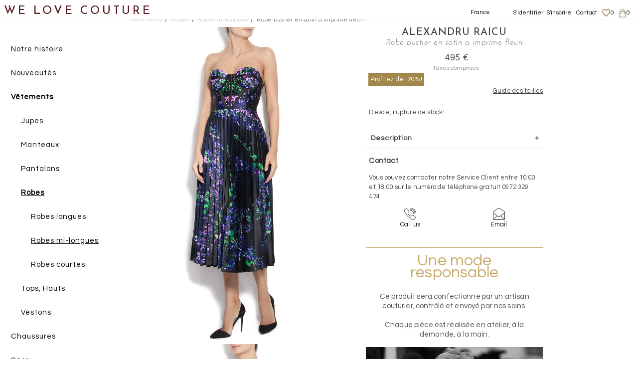

--- FILE ---
content_type: text/html; charset=utf-8
request_url: https://fr.welovecouture.com/alexandru-raicu/vetements/robes/robes-mi-longues/robe-bustier-en-satin-a-imprime-fleuri/
body_size: 18261
content:
<!doctype html>
<html>
<head>
        <title>Robe bustier en satin a imprime fleuri - Robes mi-longues Robes sur mesure</title>
            <link rel="canonical" href="https://fr.welovecouture.com/alexandru-raicu/vetements/robes/robes-mi-longues/robe-bustier-en-satin-a-imprime-fleuri"/>        <meta charset="utf-8">
    <meta http-equiv="X-UA-Compatible" content="IE=edge">
    <meta name="viewport" content="width=device-width, initial-scale=1, maximum-scale=1.0, user-scalable=0">
    <meta name="theme-color" content="#EEDDF0"/>
    <meta name="description" content="Cette robe bustier mi-longue fait sensation grâce à ses plis façon accordéon. Elle est réalisée en satin à imprimé fleuri pour la féminiser d"/>
    <meta name="google-site-verification" content="7FoDS4BKGfeFl1PZ5Gt_vapnQmj4kCV3_2TR89NWQdk"/>
    <meta name="alexaVerifyID" content="U2Drv-Aqpzu_RIh8fLWI8vyGpvc"/>
    <meta name="p:domain_verify" content="4a85b906c9c64b4ba8902b2e6a2c7c73"/>
        <!-- Google Tag Manager -->
    <script>(function(w,d,s,l,i){w[l]=w[l]||[];w[l].push({'gtm.start':new Date().getTime(),event:'gtm.js'});var f=d.getElementsByTagName(s)[0],j=d.createElement(s),dl=l!='dataLayer'?'&l='+l:'';j.async=true;j.src='https://www.googletagmanager.com/gtm.js?id='+i+dl;f.parentNode.insertBefore(j,f);})(window,document,'script','dataLayer','GTM-M96H2M');</script>
    <!-- End Google Tag Manager -->
    <link href="https://fonts.googleapis.com/css2?family=Questrial&family=Josefin+Sans:ital,wght@0,100;0,300;0,500;0,600;0,700;1,100;1,300;1,600;1,700&display=swap" rel="stylesheet">
    <link rel="apple-touch-icon" sizes="180x180" href="https://static.welovecouture.com/css/img/apple-touch-icon.png?v=kPgXvKQn9e">
    <link rel="icon" type="image/png" sizes="32x32" href="https://static.welovecouture.com/css/img/favicon-32x32.png?v=kPgXvKQn9e">
    <link rel="icon" type="image/png" sizes="16x16" href="https://static.welovecouture.com/css/img/favicon-16x16.png?v=kPgXvKQn9e">
    <link rel="mask-icon" href="https://static.welovecouture.com/css/img/safari-pinned-tab.svg?v=kPgXvKQn9e" color="#5bbad5">
    <link rel="shortcut icon" href="https://static.welovecouture.com/css/img/favicon.ico?v=kPgXvKQn9e">
    <link rel="stylesheet" href="https://fr.welovecouture.com/css/allv3.min.css?_=1" type="text/css" media="print, projection, screen"/>
    <link rel="stylesheet" href="https://cdnjs.cloudflare.com/ajax/libs/font-awesome/4.7.0/css/font-awesome.min.css">
        <link rel="alternate" href="https://www.welovecouture.com/alexandru-raicu/clothing/dresses/midi/digitally-printed-satin-strapless-midi-dress/" hreflang="en"/>
<link rel="alternate" href="https://ro.welovecouture.com/alexandru-raicu/imbracaminte/rochii/rochii-medii/rochie-midi-din-satin-plisat-fara-bretele-cu-print-floral-digital/" hreflang="ro-ro"/>
<link rel="alternate" href="https://fr.welovecouture.com/alexandru-raicu/vetements/robes/robes-mi-longues/robe-bustier-en-satin-a-imprime-fleuri/" hreflang="fr-fr"/>
<link rel="alternate" href="https://uk.welovecouture.com/alexandru-raicu/clothing/dresses/midi/digitally-printed-satin-strapless-midi-dress/" hreflang="en-gb"/>
    <!--    <script src="--><!--js/jquery/jquery.js" type="text/javascript"></script>-->
    <!--<script src="https://fr.welovecouture.com/js/jquery.validate.min.js" type="text/javascript"></script>-->
    <!--    <script src="--><!--js/jquery-ui-1.11.4.custom/jquery-ui.js" type="text/javascript"></script>-->
    <!--    <script src="--><!--js/owl.carousel.b3.js" type="text/javascript"></script><!-- 2.0.0 -->
    <script src="https://fr.welovecouture.com/js/libs.js" type="text/javascript"></script><!-- 2.0.0 -->
    <link rel="stylesheet" href="https://fr.welovecouture.com/js/jquery-ui/jquery-ui.css">

    <script src="https://fr.welovecouture.com/js/jquery-ui/jquery-ui.js"></script>
    <script src="https://fr.welovecouture.com/js/functions_new.js?_=11122019h" type="text/javascript"></script>
    <script src="https://fr.welovecouture.com/js/jquery-eu-cookie-law-popup.js"></script>
        <script type="text/javascript">var newsletteremailerror="E-mail incorrect !";var completeazausername="Completati username";var completeazaparola="Completati parola";var alegeculoare="Merci de choisir une couleur";var alegetimarime="Merci de choisir une taille";var nepareraustocepuizat="Desole, rupture de stock!";var stocepuizat="&Eacute;puis&eacute;";var error_email_invalid="Introduisez une adresse mail valide";var wish_general_error="Eroare server. Incercati din nou!";var formularul_contine_erori="Le formulaire comporte des erreurs";var toate_campurile_obligatorii="Tous les champs sont obligatoires";var login_err="Le mot de passe saisi est incorrect.";var mtm_confirm="&Ecirc;tes-vous s&ucirc;r de vouloir remplacer vos mensurations dans votre compte ?";var server='https://fr.welovecouture.com/';var server_img='https://img.welovecouture.com/';var ajax_urls=Array();ajax_urls['cos']="https://fr.welovecouture.com/cosAddProdus.php";ajax_urls['wish']="https://fr.welovecouture.com/addfav.php";var websites=Array();websites['ro']='https://ro.welovecouture.com/';websites['fr']='https://fr.welovecouture.com/';websites['en']='https://www.welovecouture.com/';var debug=false;var lang='fr';var blogvotnereusit='Votul nu s-a putut inregistra, va rugam incercati din nou!';var pgfinalcomanda='merci-pour-votre-commande';</script>

<script>(function(i,s,o,g,r,a,m){i[r]=i[r]||[],i['abtiming']=1*new Date();a=s.createElement(o),m=s.getElementsByTagName(o)[0];a.async=1;a.src=g;m.parentNode.insertBefore(a,m)})(window,document,'script','//try.abtasty.com/3e79ad67ab69bcf1a1507d94f308eddf.js','_abtasty');</script>
<style>.ui-menu .ui-menu-item{outline:none}.ui-menu{border:none!important;padding-top:10px;margin-top:30px!important;background-color:#fff;font-family:"Questrial",Arial,Helvetica,Verdana,sans-serif;font-size:14px}.ui-menu .ui-menu-item a{height:10px;border:none!important;font-style:inherit}ui-state-active,.ui-widget-content .ui-state-active,.ui-widget-header .ui-state-active,a.ui-button:active,.ui-button:active,.ui-button.ui-state-active:hover{background-color:#f2f3f5!important;text-decoration:underline;border:none;color:#000}</style>
</head>
<body class=" ">
<!-- Google Tag Manager (noscript) -->
<noscript><iframe src="https://www.googletagmanager.com/ns.html?id=GTM-M96H2M" height="0" width="0" style="display:none;visibility:hidden"></iframe></noscript>
<!-- End Google Tag Manager (noscript) -->


 
<span id="hu" data-id="0"></span>
<div id="langsw" class="col-xs-12 col-sm-12 hidden-md hidden-lg hidden-lg">
    <ul id="mobile-lang-switch-content" style="padding-left: 0; padding-right: 0;">
        <li id="inchide">X</li>
        <p style="font-size: 19px;text-align: center;font-weight: bold; margin-bottom: 2rem;">Pays, langue, devise</p>
        <li style="border-bottom: 1px solid black;margin-bottom: 0.8rem;">
            <a class="mobile-menu-lang menu-flag-fr" data-lang="fr" href="#">France <span style="color: #6f6d6d;">(selected)</span> <span id="currency">EUR</span></a>
        </li>
        <li>
            <a class="mobile-menu-lang menu-flag-uk" data-lang="uk" href="https://fr.welovecouture.com/setlang.php?lang=uk&goback=http%3A%2F%2Ffr.welovecouture.com%2Falexandru-raicu%2Fvetements%2Frobes%2Frobes-mi-longues%2Frobe-bustier-en-satin-a-imprime-fleuri%2F">Royaume-Uni <span id="currency">GPD</span></a>
        </li>
        <li>
            <a class="mobile-menu-lang menu-flag-us" data-lang="en" href="https://fr.welovecouture.com/setlang.php?lang=en&goback=http%3A%2F%2Ffr.welovecouture.com%2Falexandru-raicu%2Fvetements%2Frobes%2Frobes-mi-longues%2Frobe-bustier-en-satin-a-imprime-fleuri%2F">Europe <span id="currency">EUR</span></a>
        </li>
        <li>
            <a class="mobile-menu-lang menu-flag-ro" data-lang="ro" href="https://fr.welovecouture.com/setlang.php?lang=ro&goback=http%3A%2F%2Ffr.welovecouture.com%2Falexandru-raicu%2Fvetements%2Frobes%2Frobes-mi-longues%2Frobe-bustier-en-satin-a-imprime-fleuri%2F">Roumanie <span id="currency">RON</span></a>
        </li>
        <li>
            <a class="mobile-menu-lang menu-flag-fr" data-lang="fr" href="https://fr.welovecouture.com/setlang.php?lang=fr&goback=http%3A%2F%2Ffr.welovecouture.com%2Falexandru-raicu%2Fvetements%2Frobes%2Frobes-mi-longues%2Frobe-bustier-en-satin-a-imprime-fleuri%2F">France <span id="currency">EUR</span></a>
        </li>
        <li>
            <a class="mobile-menu-lang menu-flag-sa" data-lang="sa" href="https://fr.welovecouture.com/setlang.php?lang=sa-ar&goback=http%3A%2F%2Ffr.welovecouture.com%2Falexandru-raicu%2Fvetements%2Frobes%2Frobes-mi-longues%2Frobe-bustier-en-satin-a-imprime-fleuri%2F">Arabie Saoudite <span id="currency">SAR</span></a>
        </li>
        <li>
            <a class="mobile-menu-lang menu-flag-uae" data-lang="uae" href="https://fr.welovecouture.com/setlang.php?lang=uae-ar&goback=http%3A%2F%2Ffr.welovecouture.com%2Falexandru-raicu%2Fvetements%2Frobes%2Frobes-mi-longues%2Frobe-bustier-en-satin-a-imprime-fleuri%2F">United Arab Emirates <span id="currency">AED</span></a>
        </li>
        <li>
            <a class="mobile-menu-lang menu-flag-bh" data-lang="bh" href="https://fr.welovecouture.com/setlang.php?lang=bh-ar&goback=http%3A%2F%2Ffr.welovecouture.com%2Falexandru-raicu%2Fvetements%2Frobes%2Frobes-mi-longues%2Frobe-bustier-en-satin-a-imprime-fleuri%2F">Bahrein <span id="currency">BHD</span></a>
        </li>
        <li>
            <a class="mobile-menu-lang menu-flag-kw" data-lang="kw" href="https://fr.welovecouture.com/setlang.php?lang=kw-ar&goback=http%3A%2F%2Ffr.welovecouture.com%2Falexandru-raicu%2Fvetements%2Frobes%2Frobes-mi-longues%2Frobe-bustier-en-satin-a-imprime-fleuri%2F">Kuwait <span id="currency">KWD</span></a>
        </li>
        <li>
            <a class="mobile-menu-lang menu-flag-om" data-lang="om" href="https://fr.welovecouture.com/setlang.php?lang=om-ar&goback=http%3A%2F%2Ffr.welovecouture.com%2Falexandru-raicu%2Fvetements%2Frobes%2Frobes-mi-longues%2Frobe-bustier-en-satin-a-imprime-fleuri%2F">Oman <span id="currency">OMR</span></a>
        </li>
        <li>
            <a class="mobile-menu-lang menu-flag-qa" data-lang="qa" href="https://fr.welovecouture.com/setlang.php?lang=qa-ar&goback=http%3A%2F%2Ffr.welovecouture.com%2Falexandru-raicu%2Fvetements%2Frobes%2Frobes-mi-longues%2Frobe-bustier-en-satin-a-imprime-fleuri%2F">Qatar <span id="currency">QAR</span></a>
        </li>
        <li>
            <a class="mobile-menu-lang menu-flag-int" data-lang="int" href="https://fr.welovecouture.com/setlang.php?lang=int&goback=http%3A%2F%2Ffr.welovecouture.com%2Falexandru-raicu%2Fvetements%2Frobes%2Frobes-mi-longues%2Frobe-bustier-en-satin-a-imprime-fleuri%2F">International <span id="currency">USD</span></a>
        </li>
        <p style="font-size: 16px;text-align: center;">Vous pouvez choisir votre pays de livraison dans votre panier</p>
    </ul>
</div>
<div id="under-menu"></div>
<div id="menu-icon-close" class="hidden-md hidden-lg"></div>
<div id="mobile-menu" class="">
    <div id="menu-scroller">
        <ul class="big-links">
                            <li>
                    <a href="https://fr.welovecouture.com/p/a-propos-de-nous/">Notre histoire</a>
                </li>
            
            <li class="">
                <a class="arrow-mobile fontar" href="https://fr.welovecouture.com/nouveautes/">Nouveaut&eacute;s                                    </a>
            </li>
                                                <li class="tm-tier-1 opened">
                        <a class="tm-tier-1-a arrow-mobile fontar selected_cat" href="https://fr.welovecouture.com/achat-vetements/">
                            Vêtements                            <div class="selected open"></div>                        </a>
                                                    <ul class="subcategorii">
                                                                    <li class="">
                                        <a class="fontar " href="https://fr.welovecouture.com/achat-vetements/jupes/">
                                            Jupes                                                                                    </a>
                                                                                    <ul class="subsubcategorii">
                                                                                                    <li class="">
                                                        <a class=" fontar" href="https://fr.welovecouture.com/achat-vetements/jupes/jupes-courtes/">
                                                            Jupes courtes                                                                                                                    </a>
                                                    </li>
                                                                                                    <li class="">
                                                        <a class=" fontar" href="https://fr.welovecouture.com/achat-vetements/jupes/jupes-longues/">
                                                            Jupes longues                                                                                                                    </a>
                                                    </li>
                                                                                                    <li class="">
                                                        <a class=" fontar" href="https://fr.welovecouture.com/achat-vetements/jupes/jupes-mi-longues/">
                                                            Jupes mi-longues                                                                                                                    </a>
                                                    </li>
                                                                                            </ul>
                                                                            </li>
                                                                    <li class="">
                                        <a class="fontar " href="https://fr.welovecouture.com/achat-vetements/manteaux/">
                                            Manteaux                                                                                    </a>
                                                                            </li>
                                                                    <li class="">
                                        <a class="fontar " href="https://fr.welovecouture.com/achat-vetements/pantalons/">
                                            Pantalons                                                                                    </a>
                                                                                    <ul class="subsubcategorii">
                                                                                                    <li class="">
                                                        <a class=" fontar" href="https://fr.welovecouture.com/achat-vetements/pantalons/pantalons-droits/">
                                                            Pantalons droits                                                                                                                    </a>
                                                    </li>
                                                                                                    <li class="">
                                                        <a class=" fontar" href="https://fr.welovecouture.com/achat-vetements/pantalons/pantalons-larges/">
                                                            Pantalons larges                                                                                                                    </a>
                                                    </li>
                                                                                                    <li class="">
                                                        <a class=" fontar" href="https://fr.welovecouture.com/achat-vetements/pantalons/pantalons-taille-haute/">
                                                            Pantalons taille haute                                                                                                                    </a>
                                                    </li>
                                                                                                    <li class="">
                                                        <a class=" fontar" href="https://fr.welovecouture.com/achat-vetements/pantalons/shorts-bermudas/">
                                                            Shorts, Bermudas                                                                                                                    </a>
                                                    </li>
                                                                                            </ul>
                                                                            </li>
                                                                    <li class="opened">
                                        <a class="fontar selected_subcat" href="https://fr.welovecouture.com/achat-vetements/robes/">
                                            Robes                                            <div class="selected open"></div>                                        </a>
                                                                                    <ul class="subsubcategorii">
                                                                                                    <li class="">
                                                        <a class=" fontar" href="https://fr.welovecouture.com/achat-vetements/robes/robes-longues/">
                                                            Robes longues                                                                                                                    </a>
                                                    </li>
                                                                                                    <li class="">
                                                        <a class="selected_subsubcat fontar" href="https://fr.welovecouture.com/achat-vetements/robes/robes-mi-longues/">
                                                            Robes mi-longues                                                            <div class="selected"></div>                                                        </a>
                                                    </li>
                                                                                                    <li class="">
                                                        <a class=" fontar" href="https://fr.welovecouture.com/achat-vetements/robes/robes-courtes/">
                                                            Robes courtes                                                                                                                    </a>
                                                    </li>
                                                                                            </ul>
                                                                            </li>
                                                                    <li class="">
                                        <a class="fontar " href="https://fr.welovecouture.com/achat-vetements/tops-hauts/">
                                            Tops, Hauts                                                                                    </a>
                                                                                    <ul class="subsubcategorii">
                                                                                                    <li class="">
                                                        <a class=" fontar" href="https://fr.welovecouture.com/achat-vetements/tops-hauts/cardigans-boleros/">
                                                            Cardigans, Boleros                                                                                                                    </a>
                                                    </li>
                                                                                                    <li class="">
                                                        <a class=" fontar" href="https://fr.welovecouture.com/achat-vetements/tops-hauts/chemises/">
                                                            Chemises                                                                                                                    </a>
                                                    </li>
                                                                                                    <li class="">
                                                        <a class=" fontar" href="https://fr.welovecouture.com/achat-vetements/tops-hauts/chemisiers-tuniques/">
                                                            Chemisiers, Tuniques                                                                                                                    </a>
                                                    </li>
                                                                                                    <li class="">
                                                        <a class=" fontar" href="https://fr.welovecouture.com/achat-vetements/tops-hauts/gilets/">
                                                            Gilets                                                                                                                    </a>
                                                    </li>
                                                                                                    <li class="">
                                                        <a class=" fontar" href="https://fr.welovecouture.com/achat-vetements/tops-hauts/t-shirts/">
                                                            T-shirts                                                                                                                    </a>
                                                    </li>
                                                                                            </ul>
                                                                            </li>
                                                                    <li class="">
                                        <a class="fontar " href="https://fr.welovecouture.com/achat-vetements/vestons/">
                                            Vestons                                                                                    </a>
                                                                            </li>
                                                            </ul>
                                            </li>
                                                                <li class="tm-tier-1 ">
                        <a class="tm-tier-1-a arrow-mobile fontar " href="https://fr.welovecouture.com/achat-chaussures/">
                            Chaussures                                                    </a>
                                                    <ul class="subcategorii">
                                                                    <li class="">
                                        <a class="fontar " href="https://fr.welovecouture.com/achat-chaussures/chaussures-avec-talon/">
                                            Chaussures avec talon                                                                                    </a>
                                                                            </li>
                                                                    <li class="">
                                        <a class="fontar " href="https://fr.welovecouture.com/achat-chaussures/chaussures-sans-talon/">
                                            Chaussures sans talon                                                                                    </a>
                                                                            </li>
                                                            </ul>
                                            </li>
                                                                <li class="tm-tier-1 ">
                        <a class="tm-tier-1-a arrow-mobile fontar " href="https://fr.welovecouture.com/achat-sacs/">
                            Sacs                                                    </a>
                                                    <ul class="subcategorii">
                                                                    <li class="">
                                        <a class="fontar " href="https://fr.welovecouture.com/achat-sacs/pochettes/">
                                            Pochettes                                                                                    </a>
                                                                            </li>
                                                                    <li class="">
                                        <a class="fontar " href="https://fr.welovecouture.com/achat-sacs/sacs-a-main/">
                                            Sacs a main                                                                                    </a>
                                                                            </li>
                                                                    <li class="">
                                        <a class="fontar " href="https://fr.welovecouture.com/achat-sacs/sacs-porte-epaule/">
                                            Sacs porte epaule                                                                                    </a>
                                                                            </li>
                                                            </ul>
                                            </li>
                                                                <li class="tm-tier-1 ">
                        <a class="tm-tier-1-a arrow-mobile fontar " href="https://fr.welovecouture.com/achat-accessoires/">
                            Accessoires                                                    </a>
                                                    <ul class="subcategorii">
                                                                    <li class="">
                                        <a class="fontar " href="https://fr.welovecouture.com/achat-accessoires/bijoux/">
                                            BIJOUX                                                                                    </a>
                                                                                    <ul class="subsubcategorii">
                                                                                                    <li class="">
                                                        <a class=" fontar" href="https://fr.welovecouture.com/achat-accessoires/bijoux/bagues/">
                                                            Bagues                                                                                                                    </a>
                                                    </li>
                                                                                                    <li class="">
                                                        <a class=" fontar" href="https://fr.welovecouture.com/achat-accessoires/bijoux/boucles-doreilles/">
                                                            Boucles d’oreilles                                                                                                                    </a>
                                                    </li>
                                                                                                    <li class="">
                                                        <a class=" fontar" href="https://fr.welovecouture.com/achat-accessoires/bijoux/bracelets/">
                                                            Bracelets                                                                                                                    </a>
                                                    </li>
                                                                                                    <li class="">
                                                        <a class=" fontar" href="https://fr.welovecouture.com/achat-accessoires/bijoux/broches/">
                                                            Broches                                                                                                                    </a>
                                                    </li>
                                                                                                    <li class="">
                                                        <a class=" fontar" href="https://fr.welovecouture.com/achat-accessoires/bijoux/colliers/">
                                                            Collier, Sautoirs                                                                                                                    </a>
                                                    </li>
                                                                                            </ul>
                                                                            </li>
                                                                    <li class="">
                                        <a class="fontar " href="https://fr.welovecouture.com/achat-accessoires/ceintures/">
                                            Ceintures                                                                                    </a>
                                                                            </li>
                                                                    <li class="">
                                        <a class="fontar " href="https://fr.welovecouture.com/achat-accessoires/charpes/">
                                            Écharpes                                                                                    </a>
                                                                            </li>
                                                            </ul>
                                            </li>
                                                    <li class="">
                <a class="arrow-mobile fontar" href="https://fr.welovecouture.com/createurs/vente/">Cr&eacute;ateurs                    </a>
            </li>
                            <li class="">
                    <a class="arrow-mobile fontar" href="https://fr.welovecouture.com/mother-and-daughter/">Mère et fille                        </a>
                </li>
                        <li><a class="arrow-mobile fontar" style="color: #902d2d;" href="https://fr.welovecouture.com/theme-soldes">Soldes</a></li>
                        
            <!--<li class="menu-separator"></li>-->
            <li class="menu-brown visible-xs visible-sm" style="height: 8rem;"><a class="menu-sarah" href="https://fr.welovecouture.com/mon-compte/?tab=1">S'identifier</a><a class="menu-sarah2" href="https://fr.welovecouture.com/mon-compte/?tab=1">S'inscrire</a></li>            <div id="langswi-button" class="col-xs-12 col-sm-12 hidden-md hidden-lg hidden-lg border_b border_t mb10 arrow-mobile">
                <span class="mobile-menu-lang mobjoli menu-flag-fr">France</span>
            </div>
                    </ul>
                <div id="menu-social-links" class="visible-xs visible-sm">
            <a href="https://www.facebook.com/welovecouture/" target="_blank">
    <img src="https://static.welovecouture.com/tema/icons/FB7.png" class="social-icon"/>
</a>
<a href="https://www.instagram.com/welovecouturecom/?hl=ro" target="_blank">
    <img src="https://static.welovecouture.com/tema/icons/IN7.png" class="social-icon"/>
</a>
<a href="https://www.youtube.com/channel/UCFcoc8exuU13uz6qROwrn4A" target="_blank">
    <img src="https://static.welovecouture.com/tema/icons/YT7.png" class="social-icon"/>
</a>        </div>
    </div>
</div>

<div id="header" class="w100 pw5 text-center ">
    <div id="menu-icon" class="hidden-md hidden-lg"></div>
    <!--<div id="search-icon"></div>-->
    <span id="site_title">
                <span class="wlc-logo wlc-mobile visible-xs visible-sm"><a href="https://fr.welovecouture.com/">We Love Couture</a></span>
                <p class="wlc-slogan hidden-xs hidden-sm">Unique designers, unique clothing</p>
                <span class="wlc-logo hidden-xs hidden-sm"><a href="https://fr.welovecouture.com/">WE LOVE COUTURE</a> <p style="font-size:.9em; margin:.2em 0;"></p></span>
            </span>
    <div class="top_menu_links">
        <ul>

            <li class="hidden-sm hidden-xs"><a href="https://fr.welovecouture.com/mon-compte">S'identifier</a></li><li class="hidden-sm hidden-xs"><a href="https://fr.welovecouture.com/mon-compte">S'inscrire</a></li>            <li class="hidden-sm hidden-xs">
                <a href="https://fr.welovecouture.com/contact/">Contact</a>
            </li>
            <li class="">
                <a id="wishlist" href="https://fr.welovecouture.com/wishlist/"><i id="wishicon" class=""></i><span id="wish_number">0</span></a>
            </li>
            <li id="cos-holder" data-loaded="0">
                <a id="cos-icon" href="https://fr.welovecouture.com/panier/"><span id="nr_cos">0</span></a>
                <div id="micro-cos">
                    <div class="inside">
                        <div class="mc_holder">
                            <div class="mc_top text-center">Mon Panier</div>
                            <div class="ajax-loader"></div>
                            <div class="mc_body text-left">
                            </div>
                        </div>
                    </div>
                </div>
            </li>
                        <li class="hidden-sm hidden-xs lang-switcher-menu lang-switcher-item" style="margin-right: 45px;">
                <a href="javascript:;" id="lang-select">France</a>
            </li>
                    </ul>
    </div>
        <div class="header-texts hidden-sm hidden-xs dn">
        <div class="header-texts-holder">
            <div class="row">
                                    <div class="header-text-column col-xs-4 header_text_1">
                        <a href="https://fr.welovecouture.com/unique-designers">
                            <div class="ht-title">
                                <span class="hidden-xs hidden-sm"><span class="ht-bold">Créateurs</span> <span class="ht-grey">Uniques</span></span>
                                <span class="visible-xs visible-sm ht-bold">Créateurs uniques</span>
                            </div>
                        </a>
                        <div class="ht-body">
                            Your clothes tell a storry, now, you know it. We present you emerging and... <a href="https://fr.welovecouture.com/unique-designers/">more</a>                        </div>
                    </div>
                                    <div class="header-text-column col-xs-4 header_text_2">
                        <a href="https://fr.welovecouture.com/">
                            <div class="ht-title">
                                <span class="hidden-xs hidden-sm"><span class="ht-bold">Exclusive</span> <span class="ht-grey">morphological filtering</span></span>
                                <span class="visible-xs visible-sm ht-bold">morphological filters</span>
                            </div>
                        </a>
                        <div class="ht-body">
                            our unique designers will draw the dress of your dream... <a href="https://fr.welovecouture.com/">more</a>                        </div>
                    </div>
                                    <div class="header-text-column col-xs-4 header_text_3">
                        <a href="https://fr.welovecouture.com/sur-mesure-et-personnalisable">
                            <div class="ht-title">
                                <span class="hidden-xs hidden-sm"><span class="ht-bold">Des <strong>créateurs uniques</strong> pour une mode <strong>sur mesure</strong> et <strong>personnalisable</strong></span> <span class="ht-grey"></span></span>
                                <span class="visible-xs visible-sm ht-bold">Sur mesure & Personnalisé</span>
                            </div>
                        </a>
                        <div class="ht-body">
                            With Made to Measure anyone can create their own clothes and shoes... <a href="https://fr.welovecouture.com/made-to-measure/">more</a>                        </div>
                    </div>
                            </div>
            <div class="row arrows-holder">
                                    <a href="https://fr.welovecouture.com/unique-designers">
                        <div class="header-text-column col-xs-4 header_arrow_1">
                            <div class="ht-arrow"></div>
                        </div>
                    </a>
                                    <a href="https://fr.welovecouture.com/">
                        <div class="header-text-column col-xs-4 header_arrow_2">
                            <div class="ht-arrow"></div>
                        </div>
                    </a>
                                    <a href="https://fr.welovecouture.com/sur-mesure-et-personnalisable">
                        <div class="header-text-column col-xs-4 header_arrow_3">
                            <div class="ht-arrow"></div>
                        </div>
                    </a>
                            </div>
        </div>
    </div>
</div>

<div class="" id="lang-options">
    <ul>
        <p style="font-size: 17px;text-align: center;font-weight: bold; margin-bottom: 2rem;">Pays, langue, devise</p>
        <li style="border-bottom: 1px solid black;margin-bottom: 0.8rem; padding-left: 0; padding-right: 0;">
            <a class="mobile-menu-lang menu-flag-fr" data-lang="fr" href="#" style="display: block !important;">France <span style="color: #6f6d6d;">(selected)</span> <span id="currency">EUR</span></a>
        </li>
        <li class="menu-flag-fr"><a data-lang="fr" href="https://fr.welovecouture.com/setlang.php?lang=fr&goback=http%3A%2F%2Ffr.welovecouture.com%2Falexandru-raicu%2Fvetements%2Frobes%2Frobes-mi-longues%2Frobe-bustier-en-satin-a-imprime-fleuri%2F">France <span id="currency">EUR</span></a></li>
        <li class="menu-flag-uk"><a data-lang="uk" href="https://fr.welovecouture.com/setlang.php?lang=uk&goback=http%3A%2F%2Ffr.welovecouture.com%2Falexandru-raicu%2Fvetements%2Frobes%2Frobes-mi-longues%2Frobe-bustier-en-satin-a-imprime-fleuri%2F">Royaume-Uni <span id="currency">GPD</span></a></li>
        <li class="menu-flag-us"><a data-lang="en" href="https://fr.welovecouture.com/setlang.php?lang=en&goback=http%3A%2F%2Ffr.welovecouture.com%2Falexandru-raicu%2Fvetements%2Frobes%2Frobes-mi-longues%2Frobe-bustier-en-satin-a-imprime-fleuri%2F">Europe  <span id="currency">EUR</span></a></li>
        <li class="menu-flag-ro"><a data-lang="ro" href="https://fr.welovecouture.com/setlang.php?lang=ro&goback=http%3A%2F%2Ffr.welovecouture.com%2Falexandru-raicu%2Fvetements%2Frobes%2Frobes-mi-longues%2Frobe-bustier-en-satin-a-imprime-fleuri%2F">Roumanie <span id="currency">RON</span></a></li>
        <li class="menu-flag-sa">
            <a data-lang="sa" href="https://fr.welovecouture.com/setlang.php?lang=sa-ar&goback=http%3A%2F%2Ffr.welovecouture.com%2Falexandru-raicu%2Fvetements%2Frobes%2Frobes-mi-longues%2Frobe-bustier-en-satin-a-imprime-fleuri%2F">Arabie Saoudite <span id="currency">SAR</span></a>
        </li>
        <li class="menu-flag-uae">
            <a data-lang="uae" href="https://fr.welovecouture.com/setlang.php?lang=uae-ar&goback=http%3A%2F%2Ffr.welovecouture.com%2Falexandru-raicu%2Fvetements%2Frobes%2Frobes-mi-longues%2Frobe-bustier-en-satin-a-imprime-fleuri%2F">United Arab Emirates <span id="currency">AED</span></a>
        </li>
        <li class="menu-flag-bh">
            <a data-lang="bh" href="https://fr.welovecouture.com/setlang.php?lang=bh-ar&goback=http%3A%2F%2Ffr.welovecouture.com%2Falexandru-raicu%2Fvetements%2Frobes%2Frobes-mi-longues%2Frobe-bustier-en-satin-a-imprime-fleuri%2F">Bahrein <span id="currency">BHD</span></a>
        </li>
        <li class="menu-flag-kw">
            <a data-lang="kw" href="https://fr.welovecouture.com/setlang.php?lang=kw-ar&goback=http%3A%2F%2Ffr.welovecouture.com%2Falexandru-raicu%2Fvetements%2Frobes%2Frobes-mi-longues%2Frobe-bustier-en-satin-a-imprime-fleuri%2F">Kuwait <span id="currency">KWD</span></a>
        </li>
        <li class="menu-flag-om">
            <a data-lang="om" href="https://fr.welovecouture.com/setlang.php?lang=om-ar&goback=http%3A%2F%2Ffr.welovecouture.com%2Falexandru-raicu%2Fvetements%2Frobes%2Frobes-mi-longues%2Frobe-bustier-en-satin-a-imprime-fleuri%2F">Oman  <span id="currency">OMR</span></a>
        </li>
        <li class="menu-flag-qa">
            <a data-lang="qa" href="https://fr.welovecouture.com/setlang.php?lang=qa-ar&goback=http%3A%2F%2Ffr.welovecouture.com%2Falexandru-raicu%2Fvetements%2Frobes%2Frobes-mi-longues%2Frobe-bustier-en-satin-a-imprime-fleuri%2F">Qatar <span id="currency">QAR</span></a>
        </li>
        <li class="menu-flag-int">
            <a data-lang="int" href="https://fr.welovecouture.com/setlang.php?lang=int&goback=http%3A%2F%2Ffr.welovecouture.com%2Falexandru-raicu%2Fvetements%2Frobes%2Frobes-mi-longues%2Frobe-bustier-en-satin-a-imprime-fleuri%2F">International <span id="currency">USD</span></a>
        </li>
        <p style="font-size: 14px;text-align: center;">Vous pouvez choisir votre pays de livraison dans votre panier</p>
    </ul>
</div>
<div id="wish_popup">
    <p class="text-center">
        Cet article sera sauvegardé pendant 60 jours.        <br/>
        <br/>
        <a href="https://fr.welovecouture.com/wishlist">Voir la liste de vos envies</a>
    </p>
</div>
<div id="cos_popup">
    <p class="text-center">
        Le produit a été rajouté au panier        <br/>
        <br/>
        <a href="https://fr.welovecouture.com/panier">Voir panier</a>
    </p>
</div>
<div id="header-pusher" style="height: 30px;" class=""></div>
<div id="overlay"></div>
<script>$(document).ready(function(){$('.mobile-lang-switcher').click(function(){$('#menu-scroller').animate({scrollTop:1000},800);return false;});$("#langswi-button").click(function(){$("#langsw").show();});$("#inchide").click(function(){$("#langsw").hide();});$('#menu-icon').click(function(){$('#overlay').show();return false;});$('.serchbox').focusin(function(){$('#overlay2').animate({height:'1000px'},"fast");return false;});$('.serchbox').keydown(function(){$('#searchclear').show();});$("#searchclear").click(function(){$("#searchmob").val('');$('#overlay2').animate({height:'0px'},"fast");$('#searchclear').hide();});$('.sarchbox').keydown(function(){$('#searchclear2').show();});$("#searchclear2").click(function(){$(".search-box").val('');$('#searchclear2').hide();});$('#menu-icon-close').click(function(){$('#overlay').hide();return false;});});</script>


    <script type="text/javascript">jQuery(document).ready(function(){jQuery.ajax({type:"GET",url:'https://fr.welovecouture.com/_ajax.php',data:{action:'similarproducts',crossDomain:true,dataType:'jsonp',cache:false,page:'1',id:'29982',act:'ajax',lang:'fr',price:'&euro;'},success:function(response){console.log(response);console.log('-------------');jQuery(".add_more").html('<button data-next="'+response.next_page+'">More results</button>');jQuery.each(response.items,function(key,val){var new_item='<div class="item text-center srt" style="width:33%;">\n'+'    <div class="" id="wish_icon_43704" data-produs_id="'+val.produs_id+'">\n'+'        <div class=""></div>\n'+'    </div>\n'+'    <a href="https://fr.welovecouture.com/'+val.produs_href+'" target="_blank" class="prodclik similar">\n'+'        <img src="https://img.welovecouture.com/'+val.image_src+'tb-'+val.image_name+'" class="img-responsive center-block">\n'+'    </a>\n'+'    <a href="https://ro.welovecouture.com/'+val.produs_href+'/" target="_blank" class="prodclik similar">\n'+'        <span class="designername truncate"></span>\n'+'        <span class="produsname truncate">'+val.produs_name+'</span>\n'+'        <span class="produspret truncate"> '+val.produs_pret+' '+response.currency+'</span>\n'+'        <span class="produspretredus truncate"></span><br/>\n'+'    </a>\n'+'</div>';jQuery(".ajax_related_results").append(new_item);});}});jQuery(document.body).on('click','.add_more button',function(){jQuery(this).prop('disabled',true);jQuery(this).html('Loading ....');var next_page=jQuery(this).attr('data-next');jQuery.ajax({type:"GET",url:'https://fr.welovecouture.com/_ajax.php',crossDomain:true,dataType:'JSON',jsonp:false,jsonpCallback:"",cache:false,data:{action:'similarproducts',page:next_page,id:'29982',act:'ajax',lang:'fr',price:'&euro;'},success:function(response){jQuery.each(response.items,function(key,val){console.log(response);var new_item='<div class="item text-center srt" style="width:33%;">\n'+'    <div class=" " id="wish_icon_43704" data-produs_id="'+val.produs_id+'">\n'+'        <div class=" "></div>\n'+'    </div>\n'+'    <a href="https://ro.welovecouture.com/'+val.produs_href+'"  target="_blank"  class="prodclik similar">\n'+'        <img src="https://img.welovecouture.com/'+val.image_src+'tb-'+val.image_name+'" class="img-responsive center-block">\n'+'    </a>\n'+'    <a href="https://ro.welovecouture.com/'+val.produs_href+'/" target="_blank" class="prodclik similar">\n'+'        <span class="designername truncate"></span>\n'+'        <span class="produsname truncate">'+val.produs_name+'</span>\n'+'        <span class="produspret truncate"> '+val.produs_pret+' '+response.currency+'</span>\n'+'        <span class="produspretredus truncate"></span><br/>\n'+'    </a>\n'+'</div>';jQuery(".ajax_related_results").append(new_item);});if(response.next_page!=0){var item_nth=((response.next_page-2)*6)+1;if(item_nth<=0){item_nth=1;}console.log("-----");console.log("nextpage "+response.next_page);console.log("item_nth "+item_nth);console.log("-----");$('html, body').animate({scrollTop:$(".show_desktop .item:nth-child("+item_nth+")").offset().top},1000);jQuery(".add_more").html('<button data-next="'+response.next_page+'">More results</button>');jQuery(this).prop('disabled',false);}else{jQuery(".add_more").html('');}}});console.log(next_page);})})</script>
<style>.quotes{display:none}.notifier{height:48px}.item{min-height:0}</style>
        <div id="big-image">
            <div class="big-image-prev big-image-arrow" data-direction="-1"><</div>
            <div class="big-image-next big-image-arrow" data-direction="1">></div>
            <img id="big-image-real-img" src=""/>
        </div>
        <div class="container-fluid">
            <div id="dreapta">
                <div class="container-fluid">
                                             <div class="row dn">
                            <div class="col-xs-12 hidden-sm hidden-md hidden-xl hidden-lg">
                                <div class="notifier">
                                    <a href="https://fr.welovecouture.com/wlc-connect/">
                                        <p style="text-align: center;font-size: 12px;height: 0.8rem;margin: 0.8rem;" id="flip">Envie de profiter de -20%, sur tout, toute l’année?<span style="float: right; padding-right: 10px; font-size: 13px;">+</span></p>
                                    </a>
                                </div>
                            </div>
                            <div class="hidden-xs col-lg-12">
                                <div class="notifier">
                                    <p style="text-align: center;font-size: 14px; margin: 0.5rem;"><a href="https://fr.welovecouture.com/wlc-connect/">Envie de profiter de -20%, sur tout, toute l’année? Nous changeons les règles, ici</a></p>

                                </div>
                            </div>
                         </div>
                                                                                 <div class="row mb5">
                        <div class="col-xs-12">
                            <div id="breadcrumb">
                                                                    <a href="https://fr.welovecouture.com/achat-vetements/">
                                        Vetements</a>
                                    &nbsp;/&nbsp;
                                    <a href="https://fr.welovecouture.com/achat-vetements/robes/">
                                        Robes</a>
                                      &nbsp;/&nbsp; <a href="https://fr.welovecouture.com/achat-vetements/robes/robes-mi-longues/">Robes mi-longues</a> &nbsp;/&nbsp; <a href="https://fr.welovecouture.com/alexandru-raicu/vetements/robes/robes-mi-longues/robe-bustier-en-satin-a-imprime-fleuri/" class="actual">Robe bustier en satin a imprime fleuri</a>
                                                            </div>
                        </div>
                    </div>
                </div>
                <div id="titluri-mobile" class="tasty_hidden container-fluid">
                    <div class="row visible-xs" style="padding-top:15px; padding-bottom: 10px; border-top:10px #2F1000 solid;">
                                <div class="tasty_designer_title">
                                    <h3 class="proddesigner">
                                        <a href="https://fr.welovecouture.com/alexandru-raicu">Alexandru Raicu</a>
                                    </h3>
                                    <h1 class="prodname">
                                        Robe bustier en satin a imprime fleuri                                    </h1>
                                </div>
                                <div class="row text-center">
                                                                                                                    <span class="pp-pret-big pp-pret-gri">495 &euro;</span>
                                                                                                            </div>
                                <div class="clearfix"></div>
                            </div>                </div>
                <div class="container-fluid">
                    <div class="row">
                        <div id="pozecount" class="visible-xs"><span class="current">01</span>/04</div>
                        <div id="zoom" class="visible-xs">Zoom +</div>
                        <div class="bigthumbs-holder owl-carousel">
                                                            <div class="big_thumb" id="big_thumb_0" data-bigimg="0">
                                    <img src="https://img.welovecouture.com/pictures/products/16/10/29982/IMG_8427.JPG" alt="Robe bustier en satin a imprime fleuri Alexandru Raicu image 0"/>
                                </div>
                                                                <div class="big_thumb" id="big_thumb_1" data-bigimg="1">
                                    <img src="https://img.welovecouture.com/pictures/products/16/10/29982/IMG_8436.JPG" alt="Robe bustier en satin a imprime fleuri Alexandru Raicu image 1"/>
                                </div>
                                                                <div class="big_thumb" id="big_thumb_2" data-bigimg="2">
                                    <img src="https://img.welovecouture.com/pictures/products/16/10/29982/IMG_8439.JPG" alt="Robe bustier en satin a imprime fleuri Alexandru Raicu image 2"/>
                                </div>
                                                                <div class="big_thumb" id="big_thumb_3" data-bigimg="3">
                                    <img src="https://img.welovecouture.com/pictures/products/16/10/29982/IMG_9133.jpg" alt="Robe bustier en satin a imprime fleuri Alexandru Raicu image 3"/>
                                </div>
                                                        </div>
                        <div id="pp-holder" class="pp-text-holder fl">
                            <div id="morepics" class="hidden-xs">V</div>
                            <div class="prod-info prod-spacedown">
                                <div class="prod-name fl">
                                    <h3 class="proddesigner clearfix">
                                        <a class="fl" href="https://fr.welovecouture.com/alexandru-raicu" style="text-align: center;width: 100%;">Alexandru Raicu</a>
                                                                            </h3>
                                    <h1 class="prodname">
                                        Robe bustier en satin a imprime fleuri                                    </h1>
                                </div>
                                <div class="pag-prod-pret fr">
                                                                                                                                                                                                                                        <span class="pp-pret-big pp-pret-gri" data-original-price="&euro;">
                                            <span class="product-price-span">
                                                &nbsp;<span class="bidi-plaintext">495</span>
                                                                                            </span>
                                            &euro; <span style="color: #8c8b8b;font-size: 12px;display: block;">Taxes comprises</span> 
                                        </span>
                                                                                <span style="background: #a1874b;float: left;padding: 4px;"><a href="https://fr.welovecouture.com/wlc-connect/" class="abonnement-page-buton" style="color: white;">Profitez de -20%!</a></span>
                                                                                                                                                        <input type="hidden" value="495" id="prod_init_price"/>
                                </div>
                                                                        <div class="col-xs-12 text-left" style="position: relative; margin-bottom: 7px;">
                                                                                            <a href="#" class="ghidmarimi dn" style="font-size: 12px;text-decoration: underline;position: absolute;right: 0%;" onclick="return popup('https://fr.welovecouture.com/templates/new/paginaprodus/ghidmarimi-fr.html', 750, 920, 'auto', 'guide des tailles-fr');">Guide des tailles</a>
                                                <span id="myBtn" style="cursor: pointer;text-decoration: underline; position: absolute;right: 0%;">Guide des tailles</span>
                                                <div id="myModal" class="modal">
                                                    <div class="modal-content" style="width: 80%;">
                                                      <span class="close">&times;</span>
                                                      <meta http-equiv="Content-Type" content="text/html; charset=utf-8"/>
<meta name="viewport" content="width=device-width, initial-scale=1.0"></meta> 
<style>.table-scroll{position:relative;max-width:400px;margin:0 auto;overflow:hidden;border:1px solid #fff}@media screen and (min-width:767px){.table-scroll{max-width:80%!important}}.table-wrap{width:100%;overflow:auto}.table-scroll table{width:100%;margin:auto;border-collapse:separate;border-spacing:0}.table-scroll th,.table-scroll td{padding:5px 10px;border:1px solid #fff;white-space:nowrap;vertical-align:top}.table-scroll thead,.table-scroll tfoot{}.clone{position:absolute;top:0;left:0;pointer-events:none}.clone th,.clone td{visibility:hidden}.clone td,.clone th{border-color:transparent}.clone tbody th{visibility:visible}.clone .fixed-side{border:1px solid #fff;background:#eee;visibility:visible}.clone thead,.clone tfoot{}.hover{background-color:#eaa5a5!important}.hover2{background-color:#e25454!important}.darkgray{background-color:#e6e6e6}.lightgray{background-color:#f5f5f5}td{text-align:center!important}</style> 
<div align="center">
    <span class="descriere-pagina-mtm mt20 pw10">
                <strong>Problèmes de tailles ?<br/>Commandez vos <a href="http://fr.welovecouture.com/sur-mesure-et-personnalisable/" target="_blank" style="color:inherit; text-decoration: underline;">produits sur mesure</a>, aucune contrainte : <span class="red">retour gratuit, remboursement en 24 heures</span>.</strong>
    </span>     
    <div class="register-title">Guide des tailles v&ecirc;tements :</div>
<div id="table-scroll" class="table-scroll">
  <div class="table-wrap">
    <table class="main-table">
        <colgroup></colgroup>
        <colgroup class="darkgray"></colgroup>
        <colgroup class="lightgray"></colgroup>
        <colgroup class="darkgray"></colgroup>
        <colgroup class="lightgray"></colgroup>
        <colgroup class="darkgray"></colgroup>
        <colgroup class="lightgray"></colgroup>
        <colgroup class="darkgray"></colgroup>
        <colgroup class="lightgray"></colgroup>
        <colgroup class="darkgray"></colgroup>
        <colgroup class="lightgray"></colgroup>
        <colgroup class="darkgray"></colgroup>
      <thead>
        <tr>
          <th class="fixed-side" scope="col" style="font-weight: normal;">Mesures</th>
          <th scope="col" style="font-weight: normal;">XXS</th>
          <th scope="col" style="font-weight: normal;">XXS</th>
          <th scope="col" style="font-weight: normal;">XS</th>
          <th scope="col" style="font-weight: normal;">S</th>
          <th scope="col" style="font-weight: normal;">S</th>
          <th scope="col" style="font-weight: normal;">M</th>
          <th scope="col" style="font-weight: normal;">M</th>
          <th scope="col" style="font-weight: normal;">L</th>
          <th scope="col" style="font-weight: normal;">L</th>
          <th scope="col" style="font-weight: normal;">XL</th>
          <th scope="col" style="font-weight: normal;">XL</th>
        </tr>
      </thead>
      <tbody>
        <tr>
          <th class="fixed-side" style="font-weight: normal;">France</th>
          <td>30</td>
          <td>32</td>
          <td>34</td>
          <td>36</td>
          <td>38</td>
          <td>40</td>
          <td>42</td>
          <td>44</td>
          <td>46</td>
          <td>48</td>
          <td>52</td>
        </tr>
        <tr>
          <th class="fixed-side" style="font-weight: normal;">Italie</th>
          <td>32</td>
          <td>34</td>
          <td>36</td>
          <td>38</td>
          <td>40</td>
          <td>42</td>
          <td>44</td>
          <td>46</td>
          <td>48</td>
          <td>50</td>
          <td>52</td>
        </tr>
        <tr>
          <th class="fixed-side" style="font-weight: normal;">UK</th>
          <td>2</td>
          <td>4</td>
          <td>6</td>
          <td>8</td>
          <td>10</td>
          <td>12</td>
          <td>14</td>
          <td>16</td>
          <td>18</td>
          <td>20</td>
          <td>22</td>
        </tr>
        <tr>
          <th class="fixed-side" style="font-weight: normal;">US</th>
          <td>000</td>
          <td>00</td>
          <td>0</td>
          <td>2</td>
          <td>4</td>
          <td>6</td>
          <td>8</td>
          <td>10</td>
          <td>12</td>
          <td>14</td>
          <td>16</td>
        </tr>
        <tr>
          <th class="fixed-side" style="font-weight: normal;">Tour de poitrine<br/> (cm/in)</th>
          <td>70/74 - 27/28.5</td>
          <td>74/78 - 28.5/30.5</td>
          <td>78/82 - 30.5/32</td>
          <td>82/86 - 32/33.5</td>
          <td>86/90 - 33.5/35</td>
          <td>90/94 - 35/36.5</td>
          <td>94/98 - 36.5/38</td>
          <td>98/102 - 38/39.5</td>
          <td>102/106 - 39.5/41.5</td>
          <td>106/110 - 41.5/43.5</td>
          <td>110/116 - 43.5/46.5</td>
        </tr>
        <tr>
          <th class="fixed-side" style="font-weight: normal;">Tour de taille<br/> (cm/in)</th>
          <td>50/54 - 19.5/21</td>
          <td>54/58 - 21/22.5</td>
          <td>58/62 - 22.5/24</td>
          <td>62/66 - 24/25.5</td>
          <td>66/70 - 25.5/27.5</td>
          <td>70/74 - 27.5/28.5</td>
          <td>74/78 - 28.5/30.5</td>
          <td>78/82 - 30.5/32</td>
          <td>82/86 - 32/33.5</td>
          <td>86/90 - 33.5/36.5</td>
          <td>90/98 - 36.5/38.5</td>
        </tr>
        <tr>
          <th class="fixed-side" style="font-weight: normal;">Tour de hanches<br/> (cm/in)</th>
          <td>76/80 - 29.5/31</td>
          <td>80/84 - 31/32.5</td>
          <td>84/88 - 32.5/34</td>
          <td>88/92 - 34/35.5</td>
          <td>92/96 - 35.5/37.5</td>
          <td>96/100 - 37.5/39</td>
          <td>100/104 - 39/40.5</td>
          <td>108/112 - 40.5/42</td>
          <td>108/112 - 42/43.5</td>
          <td>112/116 - 43.5/46</td>
          <td>116/122 - 46/48.5</td>
        </tr>
      </tbody>
    </table>
  </div>
</div>
</div>
<script>jQuery(document).ready(function(){jQuery(".main-table").clone(true).appendTo('#table-scroll').addClass('clone');$(function(){$(".main-table").delegate('td','mouseover mouseleave',function(e){if(e.type==='mouseover'){$(this).addClass("hover2");$(this).parent().addClass("hover");$("colgroup").eq($(this).index()).addClass("hover");}else{$(this).removeClass("hover2");$(this).parent().removeClass("hover");$("colgroup").eq($(this).index()).removeClass("hover");}});$(".main-table").delegate('td','touchstart touchend',function(e){if(e.type=='touchstart'){$(this).addClass("hover2");$(this).parent().addClass("hover");$("colgroup").eq($(this).index()).addClass("hover");}else{$(this).removeClass("hover2");$(this).parent().removeClass("hover");$("colgroup").eq($(this).index()).removeClass("hover");}});});});</script>                                                    </div>
                                                </div>
                                                                                    </div>
                                                                    <div class="clearfix"></div>
                            </div>
                            <div class="prod-actions">
                                <div id="sectiuneAdaugaCos">
                                    <div class="prod-selects prod-spacedown row">
                                                                                    <div class="col-xs-12" id="stoc_epuizat">Desole, rupture de stock!</div>
                                                                                                                        </div>
                                    <div class="prod-butoane prod-spacedown row">
                                                                            </div>
                                    <div class="row">
                                                                            </div>
                                </div>
                                                                            <div class="col-xs-12" id="stoc_epuizat">Desole, rupture de stock!</div>
                                            <script>$('#sectiuneAdaugaCos').addClass('dn');</script>
                                                                                                                                                <div></div>
                                                                <div id="tabContact" class="prod-delivery prod-acc">
                                    <div id="tabDeliveryTitle" class="prod-acc-title">Livraison, Retour gratuit, Remboursement 24h</div>
                                    <div class="prod-description-full">

                                        <p><strong>Livraison</strong><br/>

                                            En tarif standard il faut compter 4/5 jours ouvrés de livraison par transporteur rapide, DHL. Délai auquel vous devez rajouter 7 jours ouvr&eacute;s de confection. Frais de transport à partir de 6 €                                        </p>

                                        <p><strong>Retour gratuit</strong><br/>
                                            Sur mesure, personnalisé ou taille standard, vous pouvez retourner votre produit sous 14 jours. <br/>Procédure : il suffit de nous envoyer un email, un coursier (DHL) se présentera au lieu et à la date de votre choix.                                        </p>

                                        <p><strong>Remboursement en moins de 24 heures </strong><br/>
                                            Dès réception du produit retourné vous serez crédité de la somme déboursée (incluant le transport) pour son achat en moins de 24 heures.                                        </p>

                                    </div>
                                </div>
                                <div id="sectiuneDescriere2">
                                    <div id="tabDescription" class="prod-description prod-acc">
                                        <div id="tabDescriptionTitle" class="prod-acc-title">Description</div>
                                        <div class="prod-description-full">
                                                                                        <!-- SARA2-->                                            Midi, Straight, Fitted, Bustier neck, , Print<br/>Cette robe bustier mi-longue fait sensation grâce à ses plis façon accordéon. Elle est réalisée en satin à imprimé fleuri pour la féminiser davantage. Fermeture éclair dissimulée sur le côté. Complétez votre tenue avec des bijoux assortis et des escarpins.
<li>Composition: 100% polyester</li>
<li>Longueur: 80 cm</li>
<li>Entretien: nettoyage à sec</li></ul>
Le mannequin (175 cm, 87-57-90) porte la taille S (36).                                        </div>
                                                                                <div class="prod-code" style="color: #571c20;font-size: 12px;">Code de produit: #AW17D08</div>
                                    </div>


                                                                            <div id="tabPerso" class="prod-personalizeaza prod-acc full-height dn">
                                            <div id="tabPersoTitle" class="prod-acc-title">
    Personnalisez cet article !</div>
<div class="prod-description-full">
    <form id="form_personalizeaza" method="post">
        <input type="hidden" id="personalizeaza_id" value="29982"/>
        <div id="div_holder_personalizeaza">
            <textarea name="personalizeaza_text" id="personalizeaza_text" placeholder="Couleurs, matériaux, formes, accessoires..."></textarea>
            <div class="clear"></div>
            <div class="row">
                <div class="col-xs-6">
                    <input type="text" placeholder="Votre adresse email " name="personalizeaza_email" id="personalizeaza_email" style=""/>
                </div>
                <div class="col-xs-6">
                    <button class="buton-personalizare buton buton-gri" name="submit" id="submit" onclick="ga('send', 'event', 'ProductPage', 'ClickButton', 'CistomizeRequest');">Envoyer</button>
                </div>
            </div>
        </div>
        <br/><span id="personalizeaza_response" style="color:green; display:none;"></span>
    </form>
    <div>
        <a href="https://fr.welovecouture.com/demandes-de-personnalisations/" style="text-align: center;font-size: 14px;padding-bottom: 1rem;display: block;">Découvrez des milliers de produits personnalisés achetés par nos clients</a>
    </div>
</div>
<div id="perso-holder" style="display: none;" data-produs_id="29982" data-get-url="https://fr.welovecouture.com/_ajax.php" data-action="perso" data-limit="3" data-page="0">
    <div class="body"></div>
    <div class="load-more"><a href="javascript:void(0);" class="load-more-perso">Incarca mai multe</a></div>
</div>
                                        </div>
                                                                                                        </div>
                                                                <div class="row mt10 border_b dn">
                                    <div class="prod-description-full">
                                        <div class="col-xs-6 mb10">
                                            <img src="[data-uri]" border="0"/> <a href="tel:09-72-32-94-74">09-72-32-94-74</a>
                                        </div>
                                        <div class="col-xs-6 text-right mb10">
                                            D&eacute;lai de confection: 7 jours ouvr&eacute;s                                        </div>
                                    </div>
                                </div>
                            </div>
                            <div class="mb10" style="display: inline-block; width: 100%;">
                                <div class="col-xs-12">
                                    <h3 style="">Contact</h3>
                                    <p>Vous pouvez contacter notre Service Client entre 10:00 et 18:00 sur le numéro de téléphone gratuit 0972 329 474</p>
                                </div>
                                                                <div class="col-xs-6 text-center">
                                    <a href="tel:09-72-32-94-74" class="link"><img src="https://static.welovecouture.com/img/icon-phone.png"/></a>
                                    <p id="suzi">Call us</p>
                                </div>
                                <div class="col-xs-6 text-center">
                                    <a href="mailto:contact@welovecouture.com" class="link"><img src="https://static.welovecouture.com/img/icon-email.png"/></i></a>
                                    <p id="suzi">Email</p>
                                </div>
                                                            </div>
                            <div class="prod-social dn" id="social">
                                <div class="row">
                                    <div class="col-xs-8">
                                        <!--<div style="margin-top:5px; width:390px; border-top:1px #e8e8e8 solid; line-height:10px;">
    <div style="margin-top:15px; vertical-align:top;">
        <iframe src="http://www.facebook.com/plugins/like.php?locale=fr_FR&href=https%3A%2F%2Ffr.welovecouture.com%2Falexandru-raicu%2Fvetements%2Frobes%2Frobes-mi-longues%2Frobe-bustier-en-satin-a-imprime-fleuri%2F&layout=button_count&show_faces=false&width=120&action=like&font=verdana&colorscheme=light" scrolling="no" frameborder="0" style="border:none; overflow:hidden; width:120px; height:22px" allowTransparency="true"></iframe>      
        <a href="https://twitter.com/share" class="twitter-share-button" data-count="none">Tweet</a>
        <script>!function(d, s, id) {
                var js, fjs = d.getElementsByTagName(s)[0];
                if (!d.getElementById(id)) {
                    js = d.createElement(s);
                    js.id = id;
                    js.src = "//platform.twitter.com/widgets.js";
                    fjs.parentNode.insertBefore(js, fjs);
                }
            }(document, "script", "twitter-wjs");</script>&nbsp; &nbsp;
        <a href="http://pinterest.com/pin/create/button/?url=https%3A%2F%2Ffr.welovecouture.com%2Falexandru-raicu%2Fvetements%2Frobes%2Frobes-mi-longues%2Frobe-bustier-en-satin-a-imprime-fleuri%2F&media=https://fr.welovecouture.com/pictures/products/16/10/29982/IMG_8427.JPG" class="pin-it-button" count-layout="none"><img border="0" src="//assets.pinterest.com/images/PinExt.png" title="Pin It" /></a>
        &nbsp; &nbsp; <g:plusone size="medium" annotation="none"></g:plusone>

    </div>
</div>-->
<a href="http://www.facebook.com/share.php?u=https%3A%2F%2Ffr.welovecouture.com%2Falexandru-raicu%2Fvetements%2Frobes%2Frobes-mi-longues%2Frobe-bustier-en-satin-a-imprime-fleuri%2F&title=Robe bustier en satin a imprime fleuri - Robes mi-longues Robes sur mesure" target="_blank">
    <img src="[data-uri]" class="social-icon"/>
</a>
<a href="http://twitter.com/home?status=Robe+bustier+en+satin+a+imprime+fleuri+-+Robes+mi-longues+Robes+sur+mesure+-+https%3A%2F%2Ffr.welovecouture.com%2Falexandru-raicu%2Fvetements%2Frobes%2Frobes-mi-longues%2Frobe-bustier-en-satin-a-imprime-fleuri%2F" target="_blank">
    <img src="[data-uri]" class="social-icon"/>
</a>
<a href="http://www.pinterest.com/pin/create/button/?url=https%3A%2F%2Ffr.welovecouture.com%2Falexandru-raicu%2Fvetements%2Frobes%2Frobes-mi-longues%2Frobe-bustier-en-satin-a-imprime-fleuri%2F&media=https%3A%2F%2Fimg.welovecouture.com%2Fpictures%2Fproducts%2F16%2F10%2F29982%2FIMG_8427.JPG&description=Robe+bustier+en+satin+a+imprime+fleuri+-+Robes+mi-longues+Robes+sur+mesure" target="_blank">
    <img src="[data-uri]" class="social-icon"/>
</a>
<a href="https://plus.google.com/share?url=https%3A%2F%2Ffr.welovecouture.com%2Falexandru-raicu%2Fvetements%2Frobes%2Frobes-mi-longues%2Frobe-bustier-en-satin-a-imprime-fleuri%2F" target="_blank">
    <img src="[data-uri]" class="social-icon"/>
</a>                                    </div>
                                </div>

                                                            </div>
                            <div class="dn tibi-sarah">
                                <div class="row">
                                    <div class="col-xs-12">
                                        <p>A propos du designer</p>
                                        À 15 ans, Alexandru Raicu a commencé à travailler dans l’industrie de la mode. Créée en 2010, la marque Alexandru                                                                                <a href="https://fr.welovecouture.com/alexandru-raicu">voir plus</a>
                                    </div>
                                </div>
                            </div>
                            <div class="prod-recomandate">
                                                            </div>
                                                                                                                    <div class="tibi-sarah" style="border-top: solid #cbaa69 1px;">
                                    <div class="row">
                                        <div class="col-xs-12">
                                            <p class="diferiti"><span class="diferiti2">Une mode responsable <br/><br/></span>Ce produit sera confectionné par un artisan couturier, contrôlé et envoyé par nos soins. <br/><br/>Chaque pièce est réalisée en atelier, à la demande, à la main.</p>
                                            <img src="https://static.welovecouture.com/tema/Valentine/croitoreasa1.jpg" class="w100"/>
                                        </div>
                                    </div>
                                </div>
                                                        <!-- ajax fields -->
                            <input type="hidden" name="produs_cod" id="produs_cod" value="AW17D08"/>
                            <form id="adaugaincos" method="post" action="https://fr.welovecouture.com/cosAddProdus.php">
                                <input type="hidden" name="produs_id" id="produs_id" value="29982"/>
                                <input type="hidden" name="marime_mtm" id="marime_mtm" value=""/>
                                <input type="hidden" name="marime" id="marime_cos" value=""/>
                                <input type="hidden" name="cantitate" id="cantitate" value="1"/>
                                <input type="hidden" name="url_redirect" id="url_redirect" value="https://fr.welovecouture.com/alexandru-raicu/vetements/robes/robes-mi-longues/robe-bustier-en-satin-a-imprime-fleuri/"/>
                            </form>
                            <!-- end ajax fields -->

                                                    </div>
                    </div>
                </div>
            </div>
        </div>
        <div class="dn" id="dl-pagina-produs" data-pret="495" data-breadcrumb="Rochii medii" data-currency="EUR" data-name="Robe bustier en satin a imprime fleuri" data-cod="AW17D08" data-designer="Alexandru Raicu"></div>
        <!--
                <a href=""><div class="slideprodus" id="slide-prev">
                        <img class="slideprodus-image fl" />
                        <div class="slideprodus-arrow fl"><</div>
                    </div>
                </a>
                <a href="">
                    <div class="slideprodus" id="slide-next">
                        <div class="slideprodus-arrow fl">></div>
                        <img class="slideprodus-image fl" />
                    </div>
                </a>-->
        <script>$(document).ready(function(){$(".buton-adaugainwishlist").click(function(){$("#heart").attr("src","https://static.welovecouture.com/img/heart2.png");});});</script>
        <script>$(document).ready(function(){$("#flip").click(function(){$("#panel").slideToggle("fast");});});</script>
        <script>var bigimages=['https://img.welovecouture.com/pictures/products/16/10/29982/IMG_8427.JPG','https://img.welovecouture.com/pictures/products/16/10/29982/IMG_8436.JPG','https://img.welovecouture.com/pictures/products/16/10/29982/IMG_8439.JPG','https://img.welovecouture.com/pictures/products/16/10/29982/IMG_9133.jpg'];var selected_image=-1;var viewedPics=[false,false,false,false];var pageTitle=document.title;var debugMode=false;var addTracking=function(){jQuery(function($){var callBackTime=100;var readerLocation=150;var timer=0;var scroller=false;var endContent=[false,false,false,false];var didComplete=false;var startTime=new Date();var beginning=startTime.getTime();var totalTime=0;if(!debugMode){ga('send','event','ProductPage','PageLoaded',pageTitle,{'nonInteraction':1});}else{console.log('Pagina incarcata');}function trackLocation(){bottom=$(window).height()+$(window).scrollTop();height=$(document).height();if(bottom>readerLocation&&!scroller){currentTime=new Date();scrollStart=currentTime.getTime();timeToScroll=Math.round((scrollStart-beginning)/1000);if(!debugMode){ga('send','event','ProductPage','StartScroll',pageTitle,timeToScroll,{'metric1':timeToScroll});}else{console.log('started reading '+timeToScroll);}scroller=true;}if(bottom>=$('#big_thumb_0').offset().top+$('#big_thumb_0').innerHeight()&&!endContent[0]){currentTime=new Date();contentScrollEnd=currentTime.getTime();timeToContentEnd=Math.round((contentScrollEnd-scrollStart)/1000);if(!debugMode){if(timeToContentEnd<60){ga('set','dimension5','Scanner');}else{ga('set','dimension5','Reader');}ga('send','event','ProductPage','SeenThumb1',pageTitle,timeToContentEnd,{'metric2':timeToContentEnd});}else{console.log('end content section '+'SeenThumb1 - '+timeToContentEnd);}endContent[0]=true;}if(bottom>=$('#big_thumb_1').offset().top+$('#big_thumb_1').innerHeight()&&!endContent[1]){currentTime=new Date();contentScrollEnd=currentTime.getTime();timeToContentEnd=Math.round((contentScrollEnd-scrollStart)/1000);if(!debugMode){if(timeToContentEnd<60){ga('set','dimension5','Scanner');}else{ga('set','dimension5','Reader');}ga('send','event','ProductPage','SeenThumb2',pageTitle,timeToContentEnd,{'metric2':timeToContentEnd});}else{console.log('end content section '+'SeenThumb2 - '+timeToContentEnd);}endContent[1]=true;}if(bottom>=$('#big_thumb_2').offset().top+$('#big_thumb_2').innerHeight()&&!endContent[2]){currentTime=new Date();contentScrollEnd=currentTime.getTime();timeToContentEnd=Math.round((contentScrollEnd-scrollStart)/1000);if(!debugMode){if(timeToContentEnd<60){ga('set','dimension5','Scanner');}else{ga('set','dimension5','Reader');}ga('send','event','ProductPage','SeenThumb3',pageTitle,timeToContentEnd,{'metric2':timeToContentEnd});}else{console.log('end content section '+'SeenThumb3 - '+timeToContentEnd);}endContent[2]=true;}if(bottom>=$('#big_thumb_3').offset().top+$('#big_thumb_3').innerHeight()&&!endContent[3]){currentTime=new Date();contentScrollEnd=currentTime.getTime();timeToContentEnd=Math.round((contentScrollEnd-scrollStart)/1000);if(!debugMode){if(timeToContentEnd<60){ga('set','dimension5','Scanner');}else{ga('set','dimension5','Reader');}ga('send','event','ProductPage','SeenThumb4',pageTitle,timeToContentEnd,{'metric2':timeToContentEnd});}else{console.log('end content section '+'SeenThumb4 - '+timeToContentEnd);}endContent[3]=true;}if(bottom>=height&&!didComplete){currentTime=new Date();end=currentTime.getTime();totalTime=Math.round((end-scrollStart)/1000);if(!debugMode){ga('send','event','ProductPage','PageBottom',pageTitle,totalTime,{'metric3':totalTime});}else{console.log('bottom of page '+totalTime);}didComplete=true;}}$(window).scroll(function(){if(timer){clearTimeout(timer);}timer=setTimeout(trackLocation,callBackTime);});});};$(function(){addTracking();});</script>
        <script type="text/javascript">dataLayer.push({'ecommerce':{'detail':{'products':[{'name':'Robe bustier en satin a imprime fleuri','id':'AW17D08','brand':'Alexandru Raicu','category':'Rochii medii'}]}}});var categorie='Rochii medii';(function(){var quotes=$(".quotes");var quoteIndex=-1;function showNextQuote(){++quoteIndex;quotes.eq(quoteIndex%quotes.length).fadeIn(1000).delay(2000).fadeOut(1000,showNextQuote);}showNextQuote();})();</script>
        <script>var modal=document.getElementById("myModal");var btn=document.getElementById("myBtn");var span=document.getElementsByClassName("close")[0];btn.onclick=function(){modal.style.display="block";}
span.onclick=function(){modal.style.display="none";}
window.onclick=function(event){if(event.target==modal){modal.style.display="none";}}</script>
        <div class="container-fluid footer2 ">
    <div class="row">
        <div class="col-xs-12">
        </div>
    </div>
        <div class="row nl-conainter text-center ">
        <div class="col-xs-12">
            <a href="https://fr.welovecouture.com/demandes-de-personnalisations">
                <h3 style="margin-bottom: 0;">TRUSTED<span style="color: gray;font-weight: normal;">REVIEWS</span></h3>
                <img src="https://static.welovecouture.com/tema/icons/rating-image2.png" style="width: 135px;"/>
                <p>Mieux que des avis, des contacts aussi</p>
                <p style="font-weight: bold;text-decoration: underline;">Avis & contacts: 4064</p>
            </a>
        </div>
    </div>
    <div class="row mt20 nomobile">
        <div class="col-xs-12 col-sm-4 text-left brr">
            <h3 style="color: black; font-size: 33px; margin: 1rem; margin-left: 0;">Get in touch.</h3>
            <p style="font-family: 'Playfair Display', serif;" class="nomobile">Besoin d'un conseil mode? Un problème de taille? Une demande particulière de personnalisation ou de confection sur mesure? Nous sommes à votre écoute.</p>
        </div>
        <div class="col-xs-12 col-sm-4 text-center brr2">
            <p id="suzi">Téléphone</p>
            <a href="tel:09-72-32-94-74" class="link">09-72-32-94-74 (appel non surtaxé)</a>
            <p style="font-family: 'Playfair Display', serif;">De lundi à vendredi entre 11 heures et 18 heures, prix d'un appel local.</p>
            <div class="tr"></div>
        </div>
        <div class="col-xs-12 col-sm-4 text-center" style="margin-top: 2rem;">
            <p id="suzi">E-MAIL</p>
            <a href="mailto:contact@welovecouture.com" style="text-decoration: underline;" class="link">contact@welovecouture.com</a>
            <p>Écrivez-nous, nous vous répondrons en moins de 2 heures.</p>
            <div class="tr"></div>
        </div>
    </div>
    <div class="row" id="footer" style="margin-top: 0;">
        <div class="col-xs-12">
        </div>
    </div>
    <div class="row mt20 nomobile">
        <div class="col-xs-12 col-sm-4 text-center pf2">
            <p class="title1">Pays, langue, devise</p>
            <p class="menu-flag-fr" id="langswi-button2" style="width: 9rem; cursor: pointer; margin: 0 auto; padding-left: 11px;">France</p>
                    </div>
        <div class="col-xs-12 col-sm-4 text-center pf2">
            <div class="social">
                <div class="col-xs-6 col-sm-12 text-center pl0">
                    <p class="title1" style="margin-top: 0;">Nous suivre</p>
                </div>
                <div class="col-xs-6 col-sm-12 text-center pl0">
                   <div style="width: 267px;margin: 0 auto;">
                    <a href="https://www.facebook.com/welovecouture/"><img src="https://static.welovecouture.com/tema/icons/FB7.png" class="social-icon"/></a>
                    <a href="https://www.instagram.com/welovecouturecom/?hl=ro"><img src="https://static.welovecouture.com/tema/icons/IN7.png" class="social-icon"/></a>
                    <a href="https://www.youtube.com/channel/UCFcoc8exuU13uz6qROwrn4A"><img src="https://static.welovecouture.com/tema/icons/YT7.png" class="social-icon"/></a>
                    </div>
                </div>
                <p style="padding-top: 7rem;">Inscrivez-vous dès maintenant pour bénéficier d'une sélection de nouveautés,<br/>de tendances et de promotions!</p>
                <div id="newsletter_sub" class="" style="width: 230px;">
                            <form name="contactme" class="contactme" action="" method="post" style="padding:0px; margin:0px">
    <div class="resultstop"></div>
    <div class="input-holder">
        <input type="text" name="newsletter_email" class="newsletter_email" placeholder="Abonnez-vous à la Newsletter" maxlength="255"/>
        <input onClick="ga('set', 'nonInteraction', true);ga('send', 'event', { eventCategory: 'New lead', eventAction: 'Sign-up-Newsletter'});" id="submit-newsletter-blog" type="submit" name="newsletter_submit" class="newsletter_submit paginare-arrow-link" value="›"/>
        <div class="clearfix"></div>
    </div>
</form>
                </div>
            </div>
        </div>
        <div class="col-xs-12 col-sm-4 text-center pf2">
            <p class="title1">
               Plus d'informations             </p>
            <ul style="width: 139px;text-align: left;">
            <li><a href="https://fr.welovecouture.com/informations-generales/" target="_blank" onclick="return popup('https://fr.welovecouture.com/informations-generales', 660, 970, 'auto', 'Mentions l&eacute;gales');">Mentions l&eacute;gales</a></li>
                    <li><a href="https://fr.welovecouture.com/conditions-generales/#conditiidelivrare" target="_blank" onclick="return popup('https://fr.welovecouture.com/conditions-generales#conditiidelivrare', 660, 970, '1', 'Livraisons et retours');">Livraisons et retours</a></li>
                    <li><a href="https://fr.welovecouture.com/politique-de-confidentialite/" onclick="return popup('https://fr.welovecouture.com/politique-de-confidentialite', 660, 970, '1', 'Donn&eacute;es personnelles');">Donn&eacute;es personnelles</a></li>
                    <li><a href="https://fr.welovecouture.com/conditions-generales/" target="_blank" onclick="return popup('https://fr.welovecouture.com/conditions-generales', 660, 970, '1', 'Conditions g&eacute;n&eacute;rales de vente');">Conditions g&eacute;n&eacute;rales de vente</a></li>        
                    <li><a href="https://ro.welovecouture.com/career/">Career</a></li>
                    <li><a href="https://fr.welovecouture.com/contact/">Contact</a></li>
            </ul>
        </div>
    </div>
    <div class="row col-xs-12 col-sm-12 hidden-md hidden-lg" style="padding: 0; margin:0;">
        <button class="accordion">Contact</button>
        <div class="panel">
            <div class="row mt20">
                 <div class="col-xs-12 col-sm-4 text-center">
                     <h3 style="color: black; font-size: 33px; margin: 1rem;">Get in touch.</h3>
                     <p style="font-family: 'Playfair Display', serif;" class="nomobile">Some people say it. We mean it. Big event coming up? Need style advice or help finding your fit? We’re here.</p>
                 </div>
                 <div class="col-xs-12 col-sm-4 text-center" style="padding-top: 1.5rem;">
                     <p id="suzi">Téléphone</p>
                     <a href="tel:09-72-32-94-74" class="link">09-72-32-94-74 (appel non surtaxé)</a>
                     <p>De lundi à vendredi entre 11 heures et 18 heures, prix d'un appel local.</p>
                     <div class="tr"></div>
                 </div>
                 <div class="col-xs-12 col-sm-4 text-center" style="padding-top: 1.5rem;">
                     <p id="suzi">E-MAIL</p>
                     <a href="mailto:contact@welovecouture.com" style="text-decoration: underline;" class="link">contact@welovecouture.com</a>
                     <p>Écrivez-nous, nous vous répondrons en moins de 2 heures.</p>
                 </div>
            </div>
        </div>
        <div id="langswi-button3">Pays: <span class="menu-flag-fr" style="padding-left: 22px!important;width: 9rem;">France</span>
        </div>
        <div id="langsw" class="secondlang" style="top: 54px;">
                <ul id="mobile-lang-switch-content" style>
                        <li id="inchide2">X</li>
                        <p style="font-size: 19px;text-align: center;font-weight: bold; margin-bottom: 2rem;">Pays, langue, devise</p>
                        <li style="border-bottom: 1px solid black;margin-bottom: 0.8rem;">
                            <a class="mobile-menu-lang menu-flag-fr" data-lang="fr" href="#">France<span style="color: #6f6d6d;"> (selected)</span> <span id="currency">EUR</span></span></a>
                        </li>
                        <li>
                            <a class="mobile-menu-lang menu-flag-uk" data-lang="uk" href="https://fr.welovecouture.com/setlang.php?lang=uk&goback=http%3A%2F%2Ffr.welovecouture.com%2Falexandru-raicu%2Fvetements%2Frobes%2Frobes-mi-longues%2Frobe-bustier-en-satin-a-imprime-fleuri%2F">Royaume-Uni <span id="currency">GPD</span></a>
                        </li>
                        <li>
                            <a class="mobile-menu-lang menu-flag-us" data-lang="en" href="https://fr.welovecouture.com/setlang.php?lang=en&goback=http%3A%2F%2Ffr.welovecouture.com%2Falexandru-raicu%2Fvetements%2Frobes%2Frobes-mi-longues%2Frobe-bustier-en-satin-a-imprime-fleuri%2F">Europe <span id="currency">EUR</span></a>
                        </li>
                        <li>
                            <a class="mobile-menu-lang menu-flag-ro" data-lang="ro" href="https://fr.welovecouture.com/setlang.php?lang=ro&goback=http%3A%2F%2Ffr.welovecouture.com%2Falexandru-raicu%2Fvetements%2Frobes%2Frobes-mi-longues%2Frobe-bustier-en-satin-a-imprime-fleuri%2F">Roumanie <span id="currency">RON</span></a>
                        </li>
                        <li>
                            <a class="mobile-menu-lang menu-flag-fr" data-lang="fr" href="https://fr.welovecouture.com/setlang.php?lang=fr&goback=http%3A%2F%2Ffr.welovecouture.com%2Falexandru-raicu%2Fvetements%2Frobes%2Frobes-mi-longues%2Frobe-bustier-en-satin-a-imprime-fleuri%2F">France <span id="currency">EUR</span></a>
                        </li>
                        <li>
                            <a class="mobile-menu-lang menu-flag-sa" data-lang="sa" href="https://fr.welovecouture.com/setlang.php?lang=sa-ar&goback=http%3A%2F%2Ffr.welovecouture.com%2Falexandru-raicu%2Fvetements%2Frobes%2Frobes-mi-longues%2Frobe-bustier-en-satin-a-imprime-fleuri%2F">Arabie Saoudite <span id="currency">SAR</span></a>
                        </li>
                        <li>
                            <a class="mobile-menu-lang menu-flag-uae" data-lang="uae" href="https://fr.welovecouture.com/setlang.php?lang=uae-ar&goback=http%3A%2F%2Ffr.welovecouture.com%2Falexandru-raicu%2Fvetements%2Frobes%2Frobes-mi-longues%2Frobe-bustier-en-satin-a-imprime-fleuri%2F">United Arab Emirates <span id="currency">AED</span></a>
                        </li>
                            <li>
                                <a class="mobile-menu-lang menu-flag-bh" data-lang="bh" href="https://fr.welovecouture.com/setlang.php?lang=bh-ar&goback=http%3A%2F%2Ffr.welovecouture.com%2Falexandru-raicu%2Fvetements%2Frobes%2Frobes-mi-longues%2Frobe-bustier-en-satin-a-imprime-fleuri%2F">Bahrein <span id="currency">BHD</span></a>
                            </li>
                            <li>
                                <a class="mobile-menu-lang menu-flag-kw" data-lang="kw" href="https://fr.welovecouture.com/setlang.php?lang=kw-ar&goback=http%3A%2F%2Ffr.welovecouture.com%2Falexandru-raicu%2Fvetements%2Frobes%2Frobes-mi-longues%2Frobe-bustier-en-satin-a-imprime-fleuri%2F">Kuwait <span id="currency">KWD</span></a>
                            </li>
                            <li>
                                <a class="mobile-menu-lang menu-flag-om" data-lang="om" href="https://fr.welovecouture.com/setlang.php?lang=om-ar&goback=http%3A%2F%2Ffr.welovecouture.com%2Falexandru-raicu%2Fvetements%2Frobes%2Frobes-mi-longues%2Frobe-bustier-en-satin-a-imprime-fleuri%2F">Oman <span id="currency">OMR</span></a>
                            </li>
                            <li>
                                <a class="mobile-menu-lang menu-flag-qa" data-lang="qa" href="https://fr.welovecouture.com/setlang.php?lang=qa-ar&goback=http%3A%2F%2Ffr.welovecouture.com%2Falexandru-raicu%2Fvetements%2Frobes%2Frobes-mi-longues%2Frobe-bustier-en-satin-a-imprime-fleuri%2F">Qatar <span id="currency">QAR</span></a>
                            </li>
                            <li>
                                <a class="mobile-menu-lang menu-flag-int" data-lang="int" href="https://fr.welovecouture.com/setlang.php?lang=int&goback=http%3A%2F%2Ffr.welovecouture.com%2Falexandru-raicu%2Fvetements%2Frobes%2Frobes-mi-longues%2Frobe-bustier-en-satin-a-imprime-fleuri%2F">International <span id="currency">USD</span></a>
                            </li>
                            <p style="font-size: 16px;text-align: center;">Vous pouvez choisir votre pays de livraison dans votre panier</p>
                    </ul>
            </div>
            <div>
                        </div>
            <button class="accordion">Plus d'informations </button>
            <div class="panel">
                <ul style="font-size: 15px;text-align: center;">
                    <li style="padding-bottom: 0.3rem;"><a href="https://fr.welovecouture.com/informations-generales/" target="_blank" onclick="return popup('https://fr.welovecouture.com/informations-generales', 660, 970, 'auto', 'Mentions l&eacute;gales');">Mentions l&eacute;gales</a></li>
                    <li style="padding-bottom: 0.3rem;"><a href="https://fr.welovecouture.com/conditions-generales/#conditiidelivrare" target="_blank" onclick="return popup('https://fr.welovecouture.com/conditions-generales#conditiidelivrare', 660, 970, '1', 'Livraisons et retours');">Livraisons et retours</a></li>
                    <li style="padding-bottom: 0.3rem;"><a href="https://fr.welovecouture.com/politique-de-confidentialite/" onclick="return popup('https://fr.welovecouture.com/politique-de-confidentialite', 660, 970, '1', 'Donn&eacute;es personnelles');">Donn&eacute;es personnelles</a></li>
                    <li style="padding-bottom: 0.3rem;"><a href="https://fr.welovecouture.com/conditions-generales/" target="_blank" onclick="return popup('https://fr.welovecouture.com/conditions-generales', 660, 970, '1', 'Conditions g&eacute;n&eacute;rales de vente');">Conditions g&eacute;n&eacute;rales de vente</a></li>        
                    <li><a href="https://ro.welovecouture.com/career/">Career</a></li>
                    <li style="padding-bottom: 0.3rem;"><a href="https://fr.welovecouture.com/contact/">Contact</a></li>
            </ul>
            </div>
            <div style="padding: 1.5rem 0rem;width: 267px;margin: 0 auto;">
                    <a href="https://www.facebook.com/welovecouture/"><img src="https://static.welovecouture.com/tema/icons/FB7.png" class="social-icon"/></a>
                    <a href="https://www.instagram.com/welovecouturecom/?hl=ro"><img src="https://static.welovecouture.com/tema/icons/IN7.png" class="social-icon"/></a>
                    <a href="https://www.youtube.com/channel/UCFcoc8exuU13uz6qROwrn4A"><img src="https://static.welovecouture.com/tema/icons/YT7.png" class="social-icon"/></a>
 
            </div>
            <div class="row mt20">
            <div class="col-xs-12 text-center">
                <img src="https://static.welovecouture.com/tema/icons/cards4_ro.jpg"/>
            </div>
                    <div class="col-xs-12 visible-xs visible-sm footerbar">
                    <ul class="navigatie-footer text-center">
                            <li><a style="color: #a1874b;" href="mailto:tiberiupetcu@gmail.com">WEBSITE - TIBERIU PETCU</a></li>
                    </ul>
                    </div>
        </div>
        </div>
        
    </div>

<div id="tagparamsholder" data-id='AW17D08' data-page="offerdetail" data-val=""></div>
<div id="trackscroll" class="dn" data-page="ProductPage"></div>
<script>var acc=document.getElementsByClassName("accordion");var i;for(i=0;i<acc.length;i++){acc[i].addEventListener("click",function(){this.classList.toggle("active");var panel=this.nextElementSibling;if(panel.style.maxHeight){panel.style.maxHeight=null;}else{panel.style.maxHeight=panel.scrollHeight+"px";}});}</script>
<script>$(document).ready(function(){$("#langswi-button3").click(function(){$(".secondlang").show();});$("#inchide2").click(function(){$(".secondlang").hide();});$("#langswi-button2").click(function(){$("#lang-options").addClass("opened");});$('#langswi-button2').click(function(){$('html, body').animate({scrollTop:0},800);return false;});});</script>
</body>
</html>


--- FILE ---
content_type: text/html; charset=utf-8
request_url: https://fr.welovecouture.com/_ajax.php?action=perso&produs_id=29982&limit=3&page=0
body_size: 888
content:
{"success":true,"html":"    <div class=\"intrebare_3141 rand-intrebare\">\n        <div class=\"clearfix\">\n            <div class=\"autor fl\"><a href=\"https:\/\/fr.welovecouture.com\/alexandru-raicu\/vetements\/robes\/robes-mi-longues\/robe-midi-en-shantung-dcoupes\/\" target=\"_blank\">Robe midi en shantung \u00e0 d\u00e9coupes <\/a><\/div>\n            <div class=\"autor fl ml10\">Pascu<\/div>\n            <div class=\"autor fr\">20-01-2019<\/div>\n        <\/div>\n        <div class=\"\">\n            Serait-il possible que je commande cette robe?        <\/div>\n        <div class=\"clearfix\"><\/div>\n                        <div class=\"com_right\">...La robe sign\u00e9e Alexandru Raicu ne peut plus \u00eatre r\u00e9alis\u00e9e. Nous sommes d\u00e9sol\u00e9s. On vous remercie et, pour toute autre question ou information, nous restons \u00e0 votre enti\u00e8re disposition.<\/div>\n                        <div class=\"clearfix\"><\/div>\n            <\/div>\n        <div class=\"intrebare_2780 rand-intrebare\">\n        <div class=\"clearfix\">\n            <div class=\"autor fl\"><a href=\"https:\/\/fr.welovecouture.com\/\/\" target=\"_blank\"><\/a><\/div>\n            <div class=\"autor fl ml10\">-<\/div>\n            <div class=\"autor fr\">04-07-2018<\/div>\n        <\/div>\n        <div class=\"\">\n            Si le stock est \u00e9puis\u00e9, peut-on quand m\u00eame commander cette robe?        <\/div>\n        <div class=\"clearfix\"><\/div>\n                        <div class=\"com_right\">...malheureusement, cet article ne peut plus \u00eatre r\u00e9alis\u00e9 \u00e0 cause de l'indisponibilit\u00e9 du tissu dans le stock du fournisseur.\r\nNous vous remercions et nous restons \u00e0 votre enti\u00e8re  disposition!\r\n<\/div>\n                        <div class=\"clearfix\"><\/div>\n            <\/div>\n        <div class=\"intrebare_1965 rand-intrebare\">\n        <div class=\"clearfix\">\n            <div class=\"autor fl\"><a href=\"https:\/\/fr.welovecouture.com\/alexandru-raicu\/vetements\/robes\/robes-mi-longues\/robe-mi-longue-en-voille\/\" target=\"_blank\">Robe mi-longue en voille<\/a><\/div>\n            <div class=\"autor fl ml10\">CATINCA<\/div>\n            <div class=\"autor fr\">10-07-2017<\/div>\n        <\/div>\n        <div class=\"\">\n            J'aurais une question \u00e0 vous poser. Je voudrais commander cette robe selon mes mensurations, mais avec un d\u00e9collet\u00e9 plus profond, serait-il possible?\r\nJe vous remercie.        <\/div>\n        <div class=\"clearfix\"><\/div>\n                        <div class=\"com_right\">Bonjour, nous vous remercions pour votre message. Bien s\u00fbr, le d\u00e9collet\u00e9 peut \u00eatre modifi\u00e9 selon votre demande. Veuillez nous envoyer une photo pour montrer au designer exactement ce que vous souhaitez. Pour tout compl\u00e9ment d'information ou toute question nous restons \u00e0 votre enti\u00e8re disposition.\r\n<\/div>\n                        <div class=\"clearfix\"><\/div>\n            <\/div>\n    ","page":1,"no_more":true}